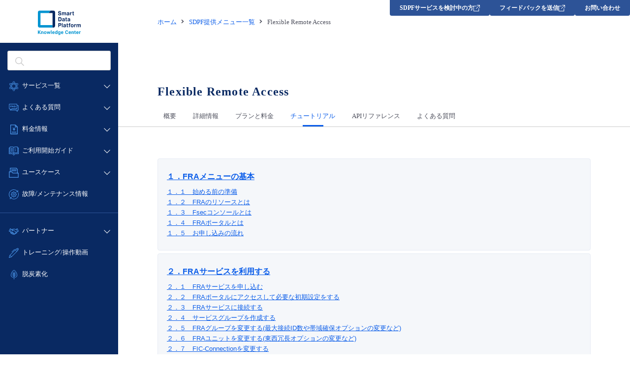

--- FILE ---
content_type: image/svg+xml
request_url: https://kc-sdpf-lab3.gcv-cloud.com/wp-content/themes/sdpf/images/m-icon8.svg
body_size: 2303
content:
<svg xmlns="http://www.w3.org/2000/svg" width="20.2" height="20.199" viewBox="0 0 20.2 20.199">
  <g id="m-icon8" transform="translate(0.101 0.101)">
    <g id="グループ_1275" data-name="グループ 1275">
      <path id="パス_887" data-name="パス 887" d="M12.444,4.807a.36.36,0,0,0-.509-.509L1.711,14.522a.36.36,0,0,0-.087.142l-1.6,4.863a.36.36,0,0,0,.454.454l4.863-1.6a.36.36,0,0,0,.142-.087L18.6,5.168a.36.36,0,0,0,0-.509l-.427-.427,1.556-1.556a.931.931,0,0,0,0-1.317L18.641.272a.933.933,0,0,0-1.318,0L15.768,1.828,15.34,1.4a.37.37,0,0,0-.509,0L13.356,2.877a.36.36,0,0,0,.509.509l1.221-1.221,2.749,2.749L16.189,6.561,12.872,3.244a3.256,3.256,0,0,0-1.265-.524h0a1.776,1.776,0,0,0-1.265.524L5.908,7.678a.36.36,0,1,0,.509.509L8.355,6.248l2.5-2.5a1.062,1.062,0,0,1,.756-.313h0a1.063,1.063,0,0,1,.756.313L15.68,7.069,5.348,17.4,2.6,14.652ZM17.832.781a.213.213,0,0,1,.3,0l1.087,1.087a.212.212,0,0,1,0,.3L17.663,3.723,16.276,2.337ZM2.186,15.256l2.558,2.558L.926,19.074Z" transform="translate(-0.001 0)" fill="#4d98ed"/>
      <path id="パス_887_-_アウトライン" data-name="パス 887 - アウトライン" d="M17.983-.1a1.025,1.025,0,0,1,.729.3L19.8,1.288a1.031,1.031,0,0,1,0,1.459L18.313,4.232l.356.356a.46.46,0,0,1,0,.65L5.548,18.36a.461.461,0,0,1-.181.111L.5,20.076A.46.46,0,0,1-.076,19.5l1.6-4.863a.463.463,0,0,1,.112-.181L11.864,4.227a.46.46,0,1,1,.65.65L2.74,14.652,5.348,17.26,15.538,7.069,12.292,3.823a.969.969,0,0,0-1.37,0L6.488,8.257a.46.46,0,1,1-.65-.65l4.434-4.434a1.876,1.876,0,0,1,1.335-.553,3.292,3.292,0,0,1,1.32.541l.015.013,3.246,3.246,1.506-1.506L15.086,2.306l-1.15,1.151a.46.46,0,1,1-.65-.65L14.761,1.33a.47.47,0,0,1,.65,0l.356.356L17.253.2A1.025,1.025,0,0,1,17.983-.1ZM.36,19.9a.259.259,0,0,0,.081-.013l4.863-1.6a.26.26,0,0,0,.1-.063L18.528,5.1a.26.26,0,0,0,0-.367l-.5-.5,1.627-1.627a.831.831,0,0,0,0-1.176L18.571.343a.833.833,0,0,0-1.176,0L15.768,1.97l-.5-.5a.27.27,0,0,0-.367,0L13.427,2.947a.26.26,0,1,0,.367.367l1.292-1.292,2.891,2.891L16.189,6.7l-3.38-3.38a3.111,3.111,0,0,0-1.2-.5,1.677,1.677,0,0,0-1.194.495L5.979,7.749a.26.26,0,1,0,.367.367l4.434-4.434a1.169,1.169,0,0,1,1.653,0l3.387,3.387L5.348,17.542,2.457,14.652l9.916-9.916a.26.26,0,1,0-.367-.367L1.782,14.593a.262.262,0,0,0-.063.1l-1.6,4.862A.26.26,0,0,0,.36,19.9ZM17.982.619A.311.311,0,0,1,18.2.71L19.29,1.8a.312.312,0,0,1,0,.441L17.663,3.865,16.135,2.337,17.762.71A.309.309,0,0,1,17.982.619Zm-.32,2.963L19.148,2.1a.112.112,0,0,0,0-.159L18.062.851a.115.115,0,0,0-.159,0L16.418,2.337ZM2.142,15.071l2.787,2.787L.768,19.231Zm2.416,2.7L2.23,15.442,1.083,18.917Z" transform="translate(-0.001 0)" fill="#4d98ed"/>
    </g>
  </g>
</svg>
